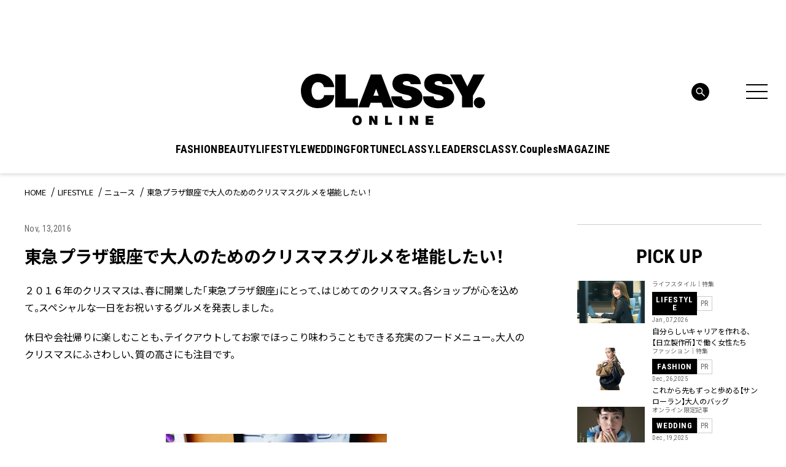

--- FILE ---
content_type: text/html; charset=utf-8
request_url: https://www.google.com/recaptcha/api2/aframe
body_size: 268
content:
<!DOCTYPE HTML><html><head><meta http-equiv="content-type" content="text/html; charset=UTF-8"></head><body><script nonce="W3ADu9x0Ji7q-31LQZd4mA">/** Anti-fraud and anti-abuse applications only. See google.com/recaptcha */ try{var clients={'sodar':'https://pagead2.googlesyndication.com/pagead/sodar?'};window.addEventListener("message",function(a){try{if(a.source===window.parent){var b=JSON.parse(a.data);var c=clients[b['id']];if(c){var d=document.createElement('img');d.src=c+b['params']+'&rc='+(localStorage.getItem("rc::a")?sessionStorage.getItem("rc::b"):"");window.document.body.appendChild(d);sessionStorage.setItem("rc::e",parseInt(sessionStorage.getItem("rc::e")||0)+1);localStorage.setItem("rc::h",'1768733453562');}}}catch(b){}});window.parent.postMessage("_grecaptcha_ready", "*");}catch(b){}</script></body></html>

--- FILE ---
content_type: application/javascript; charset=utf-8
request_url: https://fundingchoicesmessages.google.com/f/AGSKWxUF2JOd3UGPbtJ-b3lSlbAKWJW25BO07AugTgjQyd0cOYLhjvl87qFaix0Pc86dkLyGiROqJm-sjqCcghLuEhDNqzvHamcJ7pl7Rm7bx68UVDtZLQd-AeaJjNWpP3av7C-xsHGl-g==?fccs=W251bGwsbnVsbCxudWxsLG51bGwsbnVsbCxudWxsLFsxNzY4NzMzNDUyLDk1NjAwMDAwMF0sbnVsbCxudWxsLG51bGwsW251bGwsWzcsOSw2XSxudWxsLDIsbnVsbCwiZW4iLG51bGwsbnVsbCxudWxsLG51bGwsbnVsbCwxXSwiaHR0cHM6Ly9jbGFzc3ktb25saW5lLmpwL2xpZmVzdHlsZS8yMTg1LyIsbnVsbCxbWzgsIk05bGt6VWFaRHNnIl0sWzksImVuLVVTIl0sWzE5LCIyIl0sWzE3LCJbMF0iXSxbMjQsIiJdLFsyOSwiZmFsc2UiXV1d
body_size: 211
content:
if (typeof __googlefc.fcKernelManager.run === 'function') {"use strict";this.default_ContributorServingResponseClientJs=this.default_ContributorServingResponseClientJs||{};(function(_){var window=this;
try{
var np=function(a){this.A=_.t(a)};_.u(np,_.J);var op=function(a){this.A=_.t(a)};_.u(op,_.J);op.prototype.getWhitelistStatus=function(){return _.F(this,2)};var pp=function(a){this.A=_.t(a)};_.u(pp,_.J);var qp=_.Zc(pp),rp=function(a,b,c){this.B=a;this.j=_.A(b,np,1);this.l=_.A(b,_.Nk,3);this.F=_.A(b,op,4);a=this.B.location.hostname;this.D=_.Dg(this.j,2)&&_.O(this.j,2)!==""?_.O(this.j,2):a;a=new _.Og(_.Ok(this.l));this.C=new _.bh(_.q.document,this.D,a);this.console=null;this.o=new _.jp(this.B,c,a)};
rp.prototype.run=function(){if(_.O(this.j,3)){var a=this.C,b=_.O(this.j,3),c=_.dh(a),d=new _.Ug;b=_.fg(d,1,b);c=_.C(c,1,b);_.hh(a,c)}else _.eh(this.C,"FCNEC");_.lp(this.o,_.A(this.l,_.Ae,1),this.l.getDefaultConsentRevocationText(),this.l.getDefaultConsentRevocationCloseText(),this.l.getDefaultConsentRevocationAttestationText(),this.D);_.mp(this.o,_.F(this.F,1),this.F.getWhitelistStatus());var e;a=(e=this.B.googlefc)==null?void 0:e.__executeManualDeployment;a!==void 0&&typeof a==="function"&&_.Qo(this.o.G,
"manualDeploymentApi")};var sp=function(){};sp.prototype.run=function(a,b,c){var d;return _.v(function(e){d=qp(b);(new rp(a,d,c)).run();return e.return({})})};_.Rk(7,new sp);
}catch(e){_._DumpException(e)}
}).call(this,this.default_ContributorServingResponseClientJs);
// Google Inc.

//# sourceURL=/_/mss/boq-content-ads-contributor/_/js/k=boq-content-ads-contributor.ContributorServingResponseClientJs.en_US.M9lkzUaZDsg.es5.O/d=1/exm=ad_blocking_detection_executable,kernel_loader,loader_js_executable,web_iab_tcf_v2_signal_executable/ed=1/rs=AJlcJMzanTQvnnVdXXtZinnKRQ21NfsPog/m=cookie_refresh_executable
__googlefc.fcKernelManager.run('\x5b\x5b\x5b7,\x22\x5b\x5bnull,\\\x22classy-online.jp\\\x22,\\\x22AKsRol9I9_x8ZJ76PNbPE4lIeuU1UpWdDmNH3xdc3EcHmXd_NmTwNPDnjnvkKjZhOfIwJYrBLaoMoY0E7k9-xz_omg4TtDVJ9Qu6Fgozl4O3yfI0mEh4d5nfuYWpF2vVyS-2fHWl4llVpWurdlQfXx3W-2gVEdd_gQ\\\\u003d\\\\u003d\\\x22\x5d,null,\x5b\x5bnull,null,null,\\\x22https:\/\/fundingchoicesmessages.google.com\/f\/AGSKWxWIND4gPY6-sWfCCw0Nr6FmYB-EXRX7eMJodsJ2iwqOjBiOSOkNzapauNUlMMzvcKUmoKUXHT7SIBRQ1qjyaG0Ky1yy6OluBNFTL3AuhMkIKc0Zc-UNZyXCldSnjD8Yh7ya2udOiQ\\\\u003d\\\\u003d\\\x22\x5d,null,null,\x5bnull,null,null,\\\x22https:\/\/fundingchoicesmessages.google.com\/el\/AGSKWxVp0ViuuoFTSRduvtDhptqiun0ZzZwrC-bTHU5X0SxfhcdfpXrx4Oif_QLdKGbIlfnrFTOdwyv6S2OhGzjQxSze3Keo7ZyiUHdEzLDcQpQbkgQjLfncbu2kZ0ljCP5FYvF3T_kwKw\\\\u003d\\\\u003d\\\x22\x5d,null,\x5bnull,\x5b7,9,6\x5d,null,2,null,\\\x22en\\\x22,null,null,null,null,null,1\x5d,null,\\\x22Privacy and cookie settings\\\x22,\\\x22Close\\\x22,null,null,null,\\\x22Managed by Google. Complies with IAB TCF. CMP ID: 300\\\x22\x5d,\x5b3,1\x5d\x5d\x22\x5d\x5d,\x5bnull,null,null,\x22https:\/\/fundingchoicesmessages.google.com\/f\/AGSKWxUMr0wUM2tjc1oWvVEmJyQsBGlehi5exQVYXM0GSXxYQLWEwqz0fG8WFhPMqb2hElU8hf3MfHp2Q8CtiudZil4G9J2uSZgc6zo9hIHA6fHGmEbNXDdejo5avgQ25OsEFmEZMervmA\\u003d\\u003d\x22\x5d\x5d');}

--- FILE ---
content_type: text/plain; charset=UTF-8
request_url: https://at.teads.tv/fpc?analytics_tag_id=PUB_16050&tfpvi=&gdpr_status=22&gdpr_reason=220&gdpr_consent=&ccpa_consent=&shared_ids=&sv=d656f4a&
body_size: 56
content:
NzQ5MjY1ZWUtNWY5Yi00NGJmLTg1MDEtMDg4NGJmY2FkZTU1IzUtNw==

--- FILE ---
content_type: application/javascript; charset=utf-8
request_url: https://fundingchoicesmessages.google.com/f/AGSKWxVbztDnvfGroynMkRhTCmiMYAYO80NdbmSMyHVrno1IiZaF7HmjFslq1ovbxBSoYtLfhS06MLLgcPRElsnxVCSMSnCq--FY3MoZsi9oEBf6MmIlsWrj4L__Ie_NIcfbiyYPSsEp-NeeMXqxF8YK5ZjoVbR21aqdVayel7hc6VDcjMU5zxtS0_o6WQGx/_.advertmarket./adman_/top_ad_/qpon_big_ad/yourad1.
body_size: -1293
content:
window['3fa6dec0-7cdf-4cae-b4e2-f096225fa86c'] = true;

--- FILE ---
content_type: image/svg+xml
request_url: https://classy-online.jp/wp-content/themes/classy_2024/assets/img/common/icon_share-x.svg
body_size: 144
content:
<svg width="30" height="30" fill="none" xmlns="http://www.w3.org/2000/svg"><circle cx="15" cy="15" r="15" fill="#000"/><path d="M16.73 13.628L22.035 7.5h-1.257l-4.606 5.321-3.68-5.321H8.25l5.563 8.046-5.563 6.426h1.257l4.864-5.619 3.885 5.62H22.5l-5.77-8.345zm-1.722 1.99l-.563-.802L9.96 8.44h1.93l3.62 5.146.564.8 4.705 6.689h-1.931l-3.84-5.458z" fill="#fff"/></svg>